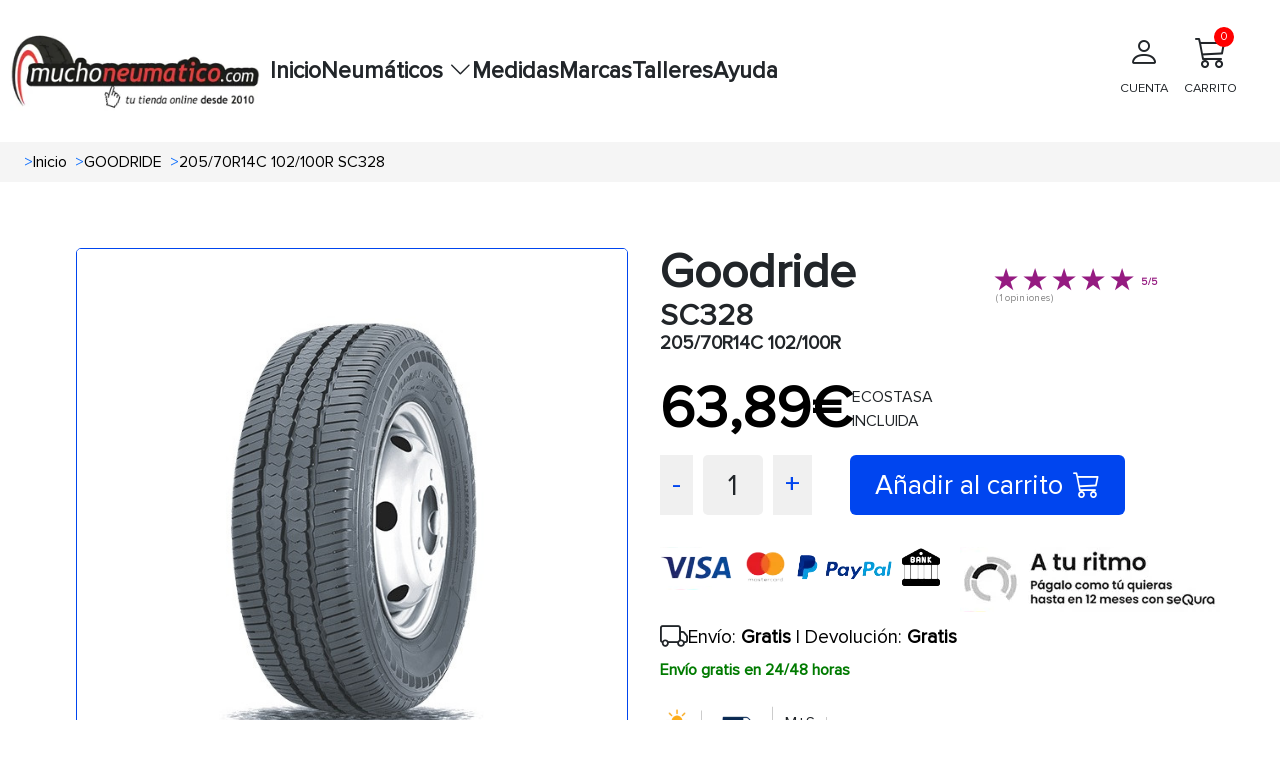

--- FILE ---
content_type: text/html; charset=UTF-8
request_url: https://www.muchoneumatico.com/neumaticos/10134-20570r14c-102100r-sc328.html
body_size: 13714
content:
<!doctype html>
<html lang="es">
    <head><script>(function(w,i,g){w[g]=w[g]||[];if(typeof w[g].push=='function')w[g].push(i)})
(window,'GTM-KK6MS8L','google_tags_first_party');</script><script>(function(w,d,s,l){w[l]=w[l]||[];(function(){w[l].push(arguments);})('set', 'developer_id.dY2E1Nz', true);
		var f=d.getElementsByTagName(s)[0],
		j=d.createElement(s);j.async=true;j.src='/jp3b/';
		f.parentNode.insertBefore(j,f);
		})(window,document,'script','dataLayer');</script>
                    <meta charset="utf-8">
                        <meta name="viewport" content="width=device-width, initial-scale=1.0, maximum-scale=5.0">
            <meta http-equiv="X-UA-Compatible" content="IE=edge">
            <title>
                                    Neumaticos GOODRIDE 205/70R14C 102/100R SC328
                            </title>
            <meta name="description" content= "Compra tus neumáticos GOODRIDE 205/70R14C 102/100R SC328 al precio más barato, tus ruedas GOODRIDE online a partir de 63.89€. ¡Envío en 24 horas y gratis" />
            <link rel="icon" type="image/vnd.microsoft.icon" href="/images/favicon.ico"/>
            <link rel="preload" as="style" onload="this.onload=null;this.rel='stylesheet'" href="https://cdn.jsdelivr.net/npm/bootstrap@5.3.3/dist/css/bootstrap.min.css" integrity="sha384-QWTKZyjpPEjISv5WaRU9OFeRpok6YctnYmDr5pNlyT2bRjXh0JMhjY6hW+ALEwIH" crossorigin="anonymous">
            <link rel="stylesheet" href="/css/base.min.css?20251215074534">
            <link rel="preload" href="/fonts/proximanova_regular.woff2" as="font" type="font/woff2" crossorigin>
            <link
            rel="preload" as="style" onload="this.onload=null;this.rel='stylesheet'" href="https://cdn.jsdelivr.net/npm/bootstrap-icons@1.10.5/font/bootstrap-icons.min.css">
                                        <link rel="dns-prefetch" href="//widget.trustpilot.com">
                        <script src="/js/traduction.js?20250930135504"></script>
            <link rel="dns-prefetch" href="//stackpath.bootstrapcdn.com">
            <link rel="preconnect" href="//www.googletagmanager.com">
            <link rel="preconnect " href="//www.googletagservices.com">
            <link rel="dns-prefetch" href="//live.sequracdn.com">
            <link rel="dns-prefetch" href="//cdn-cookieyes.com">
            <link rel="preconnect" href="https://cdn-cookieyes.com" crossorigin>
            <link rel="dns-prefetch" href="//directory.cookieyes.com">
            <link rel="preconnect" href="https://directory.cookieyes.com" crossorigin>
            <link rel="dns-prefetch" href="//log.cookieyes.com">
            <link rel="preconnect" href="https://log.cookieyes.com" crossorigin>
            <link rel="stylesheet" href="/css/select2.min.css?20250930135436">
            <link rel="stylesheet" href="/css/select2-bootstrap4.min.css?20250930135436">
                <link rel="stylesheet" href="/css/showProduct/showProducts.min.css?20251006104641">
                                                                                <link rel="alternate" hreflang="x-default" href="https://www.muchoneumatico.com/neumaticos/10134-20570r14c-102100r-sc328.html"/>
                            <link rel="alternate" hreflang="es-ES" href="https://www.muchoneumatico.com/neumaticos/10134-20570r14c-102100r-sc328.html">
                                                                <link rel="alternate" hreflang="pt-PT" href="https://muchpneu.pt/pneus/10134-20570r14c-102100r-sc328.html">
                                                                                    <link rel="alternate" hreflang="fr-FR" href="https://muchpneu.fr/pneus/10134-20570r14c-102100r-sc328.html">
                                        <link rel='canonical' href="https://www.muchoneumatico.com/neumaticos/10134-20570r14c-102100r-sc328.html">
                                
    
<script>

    window.dataLayer = window.dataLayer || [];
    dataLayer.push({
        event: "view_item",
        loginStatus: "logged out",
        userId: null,
        pageCategory: "product",
        ecommerce: {
            currency: "EUR",
            
                                    value: 63.89,
            items: [
                {
                    item_name: "205/70R14C 102/100R SC328",
                    item_id: "MCHES10134",
                    price: 63.89,
                                        item_brand: "GOODRIDE",
                    item_category: "Furgoneta",
                    medida: "205/70R14"
                }
            ]
        }
    });
    var google_tag_params = {
        ecomm_prodid: "MCHES10134",
        ecomm_pagetype: "product",
        ecomm_totalvalue: 63.89
    };
</script>
                            <script>
    (function (w, d, s, l, i) {
        w[l] = w[l] || [];
        w[l].push({'gtm.start': new Date().getTime(), event: 'gtm.js'});
        var f = d.getElementsByTagName(s)[0],
            j = d.createElement(s),
            dl = l != 'dataLayer' ? '&l=' + l : '';
        j.async = true;
        j.src = 'https://www.googletagmanager.com/gtm.js?id=' + i + dl;
        f.parentNode.insertBefore(j, f);
    })(window, document, 'script', 'dataLayer', 'GTM-KK6MS8L');
</script>
                                                                    <style>:root
            {
                                    --primary-color
                    : #EC1B23
                    ;
                                    --dark-primary-color
                    : #2E2D28
                    ;
                                    --light-primary-color
                    : #fc5c61
                    ;
                                    --box-shadow
                    : 0 0 0 0.2rem rgba(239, 61, 61, 0.5)
                    ;
                            }
        </style>
                <style>
        @font-face {
            font-family: "proximanova-regular";
            src: url("/fonts/proximanova_regular.woff2") format("woff2");
            font-style: normal;
            font-display: swap;
        }
        .driverreviews-widget__no-ratings {
            display: none;
        }
        body {
            font-family: 'proximanova-regular', sans-serif;
        }
    </style>
</head>
<body onload="ofuscarLinks()">
            <noscript>
            <iframe src="https://www.googletagmanager.com/ns.html?id=GTM-KK6MS8L" height="0" width="0" style="display:none;visibility:hidden"></iframe>
        </noscript>
                    
                    
    <input id="ics_current_lang" type="hidden" value=""/>
            <header>
    <div class="container_header position-relative">
        <div class="logo">
            <a href="/">
                                                                                                    <picture>
                                            <source srcset="/images/configure/muchoneumatico-logo-2024.webp" type="image/webp">
                                        <source srcset="/images/configure/muchoneumatico-logo-2024.png" type="image/png">
                    <img fetchpriority="high" src="/images/configure/muchoneumatico-logo-2024.webp?20250930135439" height="auto" width="250" alt="www.muchoneumatico.com" class="logo-img"/>
                </picture>
            </a>
        </div>
        <nav class="main-nav" id="main-nav">
            <div class="menu-container">
                                                <ul class="main-menu">
                                            <li class="menu-item ">
                                                            <a class="menu-link" data-ofuscar="0" href="https://www.muchoneumatico.com/" target="_self">Inicio</a>
                                                    </li>
                                            <li class="menu-item has-dropdown">
                                                            <button class="menu-link dropdown-toggle" aria-expanded="false">
                                    Neumáticos
                                    <i class="bi bi-chevron-down"></i>
                                </button>
                                <ul class="submenu">
                                                                                                                                <li>
                                <a class="dropdown-item font-weight-bold padding4" data-ofuscar="0" href="https://www.muchoneumatico.com/comprar-neumaticos/neumaticos-coche" style="font-size:16px" target="_self">Neumáticos de coche</a>
                            </li>
                                                    <li>
                                <a class="dropdown-item font-weight-bold padding4" data-ofuscar="0" href="https://www.muchoneumatico.com/comprar-neumaticos/neumaticos-4x4" style="font-size:16px" target="_self">Neumáticos 4x4</a>
                            </li>
                                                    <li>
                                <a class="dropdown-item font-weight-bold padding4" data-ofuscar="0" href="https://www.muchoneumatico.com/comprar-neumaticos/neumaticos-moto" style="font-size:16px" target="_self">Neumáticos moto</a>
                            </li>
                                                    <li>
                                <a class="dropdown-item font-weight-bold padding4" data-ofuscar="0" href="https://www.muchoneumatico.com/comprar-neumaticos/neumaticos-furgoneta" style="font-size:16px" target="_self">Neumáticos furgoneta</a>
                            </li>
                                                    <li>
                                <a class="dropdown-item font-weight-bold padding4" data-ofuscar="0" href="https://www.muchoneumatico.com/comprar-neumaticos/neumaticos-camion" style="font-size:16px" target="_self">Neumáticos camión</a>
                            </li>
                                                            
                                </ul>
                                                    </li>
                                            <li class="menu-item ">
                                                            <a class="menu-link" data-ofuscar="0" href="https://www.muchoneumatico.com/comprar-neumaticos/neumaticos-medidas" target="_self">Medidas</a>
                                                    </li>
                                            <li class="menu-item ">
                                                            <a class="menu-link" data-ofuscar="0" href="https://www.muchoneumatico.com/marcas" target="_self">Marcas</a>
                                                    </li>
                                            <li class="menu-item ">
                                                            <a class="menu-link" data-ofuscar="0" href="https://www.muchoneumatico.com/talleres-neumaticos" target="_self">Talleres</a>
                                                    </li>
                                            <li class="menu-item ">
                                                            <a class="menu-link" data-ofuscar="0" href="https://www.muchoneumatico.com/preguntas-frecuentes" target="_self">Ayuda</a>
                                                    </li>
                                    </ul>
            </div>

            <div class="professional-access d-none d-md-block">
                            </div>
            <div class="header_container-actions">
                
                <div class="header-actions">
                    <div class="user-action">
                                                    <a  data-ofuscar="1" href="/usuarios/panel" rel="nofollow" class="action-label d-flex flex-column align-items-center p-2">
                                <i class="bi bi-person fs-2"></i>
                                <p>CUENTA</p>
                            </a>
                                            </div>
                    <div class="cart-action d-flex align-items-center flex-column position-relative header_popup-cart">
                                                                        <a data-ofuscar="1" href="/cart" rel="nofollow" aria-label="Carrito" title="Carrito" class="action-label d-flex flex-column align-items-center p-2">
                            <i class="bi bi-cart3 fs-2"></i>
                            CARRITO
                            <span class="cart-count" id="totalCartBadge" data-default="0">0</span>
                        </a>
                                                <div class="showCart" style="display: none;">
                            <div class="cartList p-3" data-cantidad="0">
<input type="hidden" id="countryShortName" value="">
    <i class="bi bi-caret-up-fill position-absolute fs-4 d-block" style="color: #0045ef; top:-22px; right: 22px;"></i>
            <div class="row pt-3 pb-3 ml-2 mr-2 fontS">
            <div class="col-4">
                <img class="lazyload" style="width: 50%; height: auto;" src="/images/empty-cart.jpg?20250930135439" data-src="/images/empty-cart.jpg?20250930135439" alt="carrito" width="90" height="90"/>
            </div>
            <div class="col-8 fontSizeTextTalleres pt-4">No hay artículos en su carrito.</div>
        </div>
    </div>
                        </div>
                                            </div>

                </div>
            </div>
        </nav>
        <button id="menu-button" class="mobile-menu-toggle"  style="color: black;" aria-label="Toggle menu">&#9776;</button>
    </div>
</header>
            <div class="modal fade" id="errorModal" tabindex="-1" aria-labelledby="errorModalLabel" aria-hidden="true">
    <div class="modal-dialog modal-dialog-centered">
        <div class="modal-content">
            <div class="modal-header headerModal">
                <h5 class="modal-title" id="errorModalLabel"></h5>
                <button type="button" class="btn-close" data-bs-dismiss="modal" aria-label="Close"></button>
            </div>
            <div class="modal-body ">
                                                <p id="errorMessage"></p>
            </div>
            <div class="modal-footer">
                <button type="button" class="btn btn-secondary" data-bs-dismiss="modal">Cerrar</button>
            </div>
        </div>
    </div>
</div>
                        <section class="breadcrumbs">
                <div class="container_breadcrumbs">
                    <ol class="breadcrumb-style p-0 m-0" itemscope="" itemtype="https://schema.org/BreadcrumbList">
                                                                            <li itemprop="itemListElement" itemscope="" itemtype="https://schema.org/ListItem" class=" px-1 ">
                                <span class="text-primary ml-1 mr-1">></span>
                                <a class="ml-3"  href="/"  itemprop="item" style="text-decoration: none; color: #000; width: max-content;">
                                    <span itemprop="name">Inicio</span>
                                </a>
                                <meta itemprop="position" content="1"/>
                            </li>
                                                    <li itemprop="itemListElement" itemscope="" itemtype="https://schema.org/ListItem" class=" px-1 ">
                                <span class="text-primary ml-1 mr-1">></span>
                                <a class="ml-3"  href="/marcas/goodride"  itemprop="item" style="text-decoration: none; color: #000; width: max-content;">
                                    <span itemprop="name">GOODRIDE</span>
                                </a>
                                <meta itemprop="position" content="1"/>
                            </li>
                                                    <li itemprop="itemListElement" itemscope="" itemtype="https://schema.org/ListItem" class=" px-1 active">
                                <span class="text-primary ml-1 mr-1">></span>
                                <a class="ml-3"  href="#"  itemprop="item" style="text-decoration: none; color: #000; width: max-content;">
                                    <span itemprop="name">205/70R14C 102/100R SC328</span>
                                </a>
                                <meta itemprop="position" content="1"/>
                            </li>
                                            </ol>
                </div>
            </section>
                    <input type="hidden" name="activeAddresNew" value="" id="activeAddresNew">
    <div class="row pt-3 container_ficha_produto ">
                <div class="col-md-6 col-left-show componente_ordenador">
    <div class="product_show-left-section ">
                                                              <img src="/images/products/l/sc328.webp?20251002075804" alt="205/70R14C 102/100R SC328" id="main-image" width="800" class="show_product main-image" height="800">
    </div>
    <div id="carouselExample" class="carousel slide">
        <div class="carousel-inner" id="carouselInner" style="display: flex; overflow-x: auto;">
            <div class="carousel-item active">
                <div class="d-flex">
                                                                                                                                            <a class="zoomple" target="_self">
                                                        <picture>
                                                                    <source srcset='/images/products/l/sc328.webp?20251002075804' type="image/webp">
                                                                                                    <source srcset='/images/products/l/sc328.jpg?20251002075804' type="image/jpg">
                                                                <img itemprop="image" width="400" height="400" class="d-block carousel-image carousel-image " data-src="/images/products/l/sc328.jpg?20251002075804" alt="205/70R14C 102/100R SC328" onclick="changeImage(this.getAttribute('data-src'))" style="width: 130px; height: auto;"/>
                            </picture>
                        </a>
                                                                <img itemprop="image" class="d-block carousel-image-eti carousel-image " id="eti" style="margin-left: 15px;" src="/images/etiquetado/10134.webp?20251002064416" data-src="/images/etiquetado/10134.webp?20251002064416" alt="Etiqueta energética" width="120" height="145" onclick="changeImage(this.getAttribute('data-src'),120, 145)">
                                    </div>
            </div>
        </div>
        <button id="carouselPrev" class="carousel-control-prev" type="button" onclick="prevImage()" style="position: absolute; left: 0;">
            <span class="carousel-control-prev-icon" aria-hidden="true"></span>
            <span class="visually-hidden">Previous</span>
        </button>
        <button id="carouselNext" class="carousel-control-next" type="button" onclick="nextImage()" style="position: absolute; right: 0;">
            <span class="carousel-control-next-icon" aria-hidden="true"></span>
            <span class="visually-hidden">Next</span>
        </button>
    </div>
</div>
    <div class="col-md-6 col-right-show componente_ordenador">
        
                                                

	<div class="row">
    <div class="col-7">
        <h1 class="title_h5_div_show">Goodride <span class="title_h3_div_show m-0">SC328</span>
            <span class="p-show m-0">205/70R14C 102/100R</span></h1>
    </div>
    <div class="col-5 opiniones"><br>
        <div class="driverreviews-widget" data-ean="6938112607616" data-type="rating"  data-review-link ></div>

    </div>
</div>

                <div class="mt-3 p-0 text-right">
    <div class="info-antes">
                                </div>
    <div class="d-flex gap-2 align-items-center">
        <div>
            <div class=" mb-0 pt-0 pb-0 text-right">
                <span itemprop="offers" itemscope itemtype="http://schema.org/Offer">
                    <span itemprop="price" class="precio-nuevo-show " content="63.89">
                        63,89€
                    </span>
                    <span class="textHora"></span>
                    <meta itemprop="priceCurrency" content="EUR">
                    <link itemprop="availability" href="http://schema.org/InStock">
                </span>
            </div>
        </div>
                    <div class="">ECOSTASA
                <br>
                INCLUIDA
            </div>
            </div>
</div>
<div class="row mt-3 gap-3">
    <div class="col box-counter-cantidad">
        <div class="counter-cantidad d-flex">
            <span class="cantidad-control-page-show" style="cursor: pointer;" onclick="decrement(10134)" id="decrement">-</span>
            <span class="cantidad-box-grey-page-show" id="quantity10134">1</span>
            <span class="cantidad-control-page-show" style="cursor: pointer;" onclick="increment(10134)" id="increment">+</span>
        </div>
        <span class="text-primary" id="errorStock10134" style="display:none">no hay más stock</span>
    </div>
                        <div class="col d-flex justify-content-start ">
            <button  class="btn-carrito-page-ficha add addCart"
                              data-id="10134"
                              data-url="/cart"
                              data-name="205/70R14C 102/100R SC328"
                              data-price="63,89"
                              data-manufacture="GOODRIDE"
                              data-googleshopping="MCHES"
                              data-measure="205/70R14">
                Añadir al carrito
                <i class="bi bi-cart3" style="margin-left: 10px;"></i>
            </button>
            <input type="hidden" name="totalStock" id="totalStock10134" value="25">
        </div>
    </div>
<script>
    const checkbox = document.getElementById('checkboxProductNotification');
if (checkbox) {
    checkbox.addEventListener('click', function () {
        const notification = this.checked;
        const product = this.getAttribute('data-product');
        fetch('/neumaticos/addproductnotification', {
            method: 'POST',
            headers: {
                'Content-Type': 'application/x-www-form-urlencoded'
            },
            body: `notification=${encodeURIComponent(notification)}&product=${encodeURIComponent(product)}`
        })
        .then(response => {
            if (!response.ok) {
                throw new Error('Network response was not ok');
            }
            const html = notification
                ? translations.PRODUCT_NOTIFICATION
                : translations.PRODUCT_NOTIFICACION_CANCEL;
            const modalContent = document.getElementById('errorMessage');
            modalContent.innerHTML = html;
            const errorModal = new bootstrap.Modal(document.getElementById('errorModal'));
            errorModal.show();
        })
        .catch(error => {
            console.error('Error:', error);
            const modalContent = document.getElementById('errorMessage');
            modalContent.textContent = `Ocurrió un error al procesar la solicitud`;
            const errorModal = new bootstrap.Modal(document.getElementById('errorModal'));
            errorModal.show();
        });
    });
}
</script>
        <div class="product_show-installments mt-4 ">
                                        <div class="sequra-promotion-widget" data-amount="6389" data-product="pp3" data-size="L" data-branding="default" data-background-color="transparent"></div>
            <span class="sequra-educational-popup" data-amount="6389" data-product="pp3"></span>
                            <div class="contenedor-logos mt-2 d-lg-flex">
                <a href="/formas-de-pago" target="_self" aria-label="visa">
                    <span class="sprite_show bg-logos_pagos"></span>
                </a>
                <a href="/comprar-neumaticos-plazos" target="_self" aria-label="sequra">
                    <span class="sprite_show pagos_segura"></span>
                </a>
            </div>
            </div>
<script src="https://code.jquery.com/jquery-3.6.0.min.js"></script>
<script>
    var sequraConfigParams = {
        merchant: "muchoneumatico",
        assetKey: "wML6Mw8T0P",
        products: ["pp3"],
        scriptUri: "https://live.sequracdn.com/assets/sequra-checkout.min.js",
        decimalSeparator: ',',
        thousandSeparator: '.',
        rebranding: true
    };
    (function (i, s, o, g, r, a, m) {
        i['SequraConfiguration'] = g;
        i['SequraOnLoad'] = [];
        i[r] = {};
        i[r][a] = function (callback) {
            i['SequraOnLoad'].push(callback);
        };
        (a = s.createElement(o)),
        (m = s.getElementsByTagName(o)[0]);
        a.async = 1;
        a.src = g.scriptUri;
        m.parentNode.insertBefore(a, m);
    })(window, document, 'script', sequraConfigParams, 'Sequra', 'onLoad');
</script>
        <div class="row mt-1">
    <div class="col-12">
                    <span class=" text-right">
                <div class="d-flex gap-2 align-items-center">
                    <i class="bi bi-truck fs-3"></i>
                    <span class="text-send-free"> Envío: <b>Gratis</b> | Devolución: <b>Gratis</b></span>
                </div>
                <span class="text-receive-it">
                                            Envío gratis en 24/48 horas
                                    </span>
            </span>
            </div>
</div>
        <div class="show-page-icons-container d-flex align-items-center gap-5">
       <div class="justify-content-start align-items-center mt-2">        
    <div class="p2_div_show d-flex align-items-center">
        <span class="img_col_2">
                                                          <span class="sprite_show icon_100" title="Verano"></span>
                    </span>
        <span class="img_col_2 ">
                                                    <span class="sprite_show L0 " title="Furgoneta" style="margin-left: -12px; margin-right: -17px; transform: scale(.6);"></span>
        </span>
                                    <span class="img_col_2">
                <span style="margin-left: 10px; margin-right: 4px" title="M+S">
                    M+S</span>
            </span>
                                
        
        
        
                                                                                        
    </div>
        </div>
            <div class="col-5 d-flex align-items-center">
                    </div>
    </div>
                        <div class="col-12 mt-2">
    <div class="icons_clima_show p-1">
        <div class="d-flex align-items-center gap-1" style="font-size: 1.2em; ">
            <i class="bi bi-fuel-pump-fill" style="float:left;" title="Eficiencia consumo"></i>
            <span class="efD font-weight-bold"></span>
            <span style="float:left" class="mx-2">|</span>
            <i class="bi bi-cloud-rain-heavy-fill" style="float:left;" title="Eficiencia frenada"></i>
            <span class="efC font-weight-bold"></span>
            <span style="float:left;" class="mx-2">|</span>
            <i class="bi bi-volume-up-fill" title="Eficiencia sonoridad"></i>
            <span class="text-dB font-weight-bold">72dB</span>
        </div>
    </div>
</div>
                <p class="mt-4 fs-5">Promociones y regalos</p>
<hr>
<div class="row">
                <div class="show-page-div-3-button d-flex justify-content-start align-items-center">
                            </div>
</div>
    </div>

    </div>
    <section class="tabs_show ">
        <div id="showToCompare">
                                                            </div>
                    <div class="pageShowTabs_tabs-container">
    <button class="pageShowTabs_tab-link active  " id="opiniones" onclick="showTabContent(event, 'opinionesTab')">OPINIONES</button>
    <button class="pageShowTabs_tab-link" id="info" onclick="showTabContent(event, 'informacion')">
        INFORMACIÓN
    </button>
                                                                                                                                                                                                                                               <button class="pageShowTabs_tab-link" onclick="showTabContent(event, 'description')">
            DESCRIPCIÓN
        </button>
            <button class="pageShowTabs_tab-link" onclick="showTabContent(event, 'caracteristicas')">
            CARACTERÍSTICAS
        </button>
        <button class="pageShowTabs_tab-link" onclick="showTabContent(event, 'recomendado')">
        RECOMENDADO</button>
    <button class="pageShowTabs_tab-link" onclick="showTabContent(event, 'talleres')">TALLERES</button>
</div>
<div id="opinionesTab" class="pageShowTabs_tab-content" style="display: block;">
    <div class="driverreviews-widget" data-show-external-review-link data-ean="6938112607616"
     data-type="combined-review"></div>
<script>
    document.addEventListener('DOMContentLoaded', function () {
        setTimeout(function () {
            var noRatingsWidget = document.querySelector('.driverreviews-widget__no-ratings');
            const opiniones = document.querySelector('#opiniones');
            if (opiniones) {
                opiniones.style.display = "block";
                if (noRatingsWidget) {
                    var combinedReview = document.querySelector(".driverreviews-widget--combined-review");
                    const reviewCountElement = document.querySelector('.driverreviews-widget__review-count');
                    if (reviewCountElement) {
                        const reviewCount = reviewCountElement.textContent || reviewCountElement.innerText;
                        if (reviewCount == 0) {
                            combinedReview.style.display = "none";
                            document.querySelector('#opiniones').style.display = "none";
                            document.querySelector('#opinionesTab').style.display = "none";
                            const info = document.querySelector('#info');
                            if (info) {
                                info.classList.add('active');
                                document.querySelector('#informacion').style.display = "block";
                            }
                        }
                    }
                }
            }
        }, 1000);
    });
</script>
</div>
<div id="informacion" class="pageShowTabs_tab-content" style="display:none">
    <div class="pageShowTabsInformation-left-column">
        <p><p>Este modelo de&nbsp;<span style="font-size: 1rem; text-align: justify;"><a href="/marcas/goodride">neumáticos Goodride</a></span><span style="font-size: 1rem; text-align: justify;">&nbsp;cuenta con un diseño único y además con un perfil optimizado, que no solo asegura el confort en cualquier momento sino la buena tracción en las mejores condiciones climáticas o en las condiciones de clima más extremas.</span></p><p>Los&nbsp;<span style="font-weight: bolder;">neumáticos Goodride</span>&nbsp;son adecuados para cualquier tipo de coche y sobre todo para cualquier tipo de clima, ya que están pensando para aportar a la persona que conduce el mejor agarre en carretera. Gracias a la capacidad de carga de los neumáticos Goodride&nbsp; así como a su material se pueden llevar a cabo unos estándares de calidad&nbsp; muy altos.<span style="font-size: 1rem; text-align: justify;"><br></span></p></p>
            <p>
            <strong></strong>
            
        </p>
            <p>
            <strong></strong>
            
        </p>
            <p>
            <strong></strong>
            
        </p>
            <p>
            <strong></strong>
            
        </p>
            <p>
            <strong></strong>
            
        </p>
            <p>
            <strong></strong>
            
        </p>
            <p>
            <strong></strong>
            
        </p>
            <p>
            <strong></strong>
            
        </p>
            <p>
            <strong></strong>
            
        </p>
            <p>
            <strong></strong>
            
        </p>
            <p>
            <strong></strong>
            
        </p>
            <p>
            <strong></strong>
            
        </p>
            <p>
            <strong></strong>
            
        </p>
            <p>
            <strong></strong>
            
        </p>
            <p>
            <strong></strong>
            
        </p>
            <p>
            <strong>                                        
                                    </strong>
                                                    
                                    
        </p>
            <p>
            <strong>                                        
                                    </strong>
                                                    
                                    
        </p>
            <p>
            <strong>                                        
                                    </strong>
                                                    
                                    
        </p>
            <p>
            <strong>                                        
                                    </strong>
                                                    
                                    
        </p>
            <p>
            <strong>                                                        
                                                    </strong>
                                                                    
                                                    
        </p>
            <p>
            <strong>                                                        
                                                    </strong>
                                                                    
                                                    
        </p>
            <p>
            <strong>                                                        
                                                    </strong>
                                                                    
                                                    
        </p>
            <p>
            <strong>                                                                                                                
                                                    
                                                    </strong>
                                                                                                                            
                                                    
                                                    
        </p>
            <p>
            <strong>                                                        
                                                    </strong>
                                                                    
                                                    
        </p>
            <p>
            <strong>                                                        
                                                    </strong>
                                                                    
                                                    
        </p>
            <p>
            <strong>                                                        
                                                    </strong>
                                                                    
                                                    
        </p>
            <p>
            <strong>                                                    
                                                </strong>
                                                                
                                                
        </p>
            <p>
            <strong>                                                    
                                                </strong>
                                                                
                                                
        </p>
            <p>
            <strong>                                                    
                                                </strong>
                                                                
                                                
        </p>
    </div>
</div>
<div id="description" class="pageShowTabs_tab-content" style="display:none">
  <div class="pageShowTabsInformation-left-column">
                    <h2 >Características de <strong>GOODRIDE SC328 205/70R14 102 R</strong></h2>
<p>El <strong>Sc328</strong> de  <strong>Verano</strong> pertenece al segmento <strong>BUDGET</strong> del fabricante <strong>Goodride</strong>, cuenta con unas medidas de <strong>205/70R14 102 R</strong> ideales para su uso en furgonetas y pequeños vehículos industriales.</p>
<p>Los vehículos comerciales necesitan ruedas y cubiertas especiales. De hecho, los neumáticos para furgonetas (incluyendo camionetas y furgones) tienen medidas, dimensiones y características únicas, pensadas para que puedan aguantar mucho peso y recorrer un alto número de kilómetros manteniendo siempre buen agarre y velocidades que permitan reducir los tiempos de trabajo.</p>
<p>El neumático <strong>GOODRIDE SC328 205/70R14 102 R</strong> cuenta con una anchura de <strong>205</strong> milímetros, un perfil de <strong>70</strong> mm y un diámetro de <strong>14</strong> pulgadas.</p>
<p>Esta rueda tiene un índice de carga de  <strong>102</strong>, con este índice de carga es posible soportar un peso de  <strong>850</strong>  kilogramos.</p>
<p>La velocidad máxima a la que puede circular el <strong>GOODRIDE SC328 205/70R14 102 R</strong> es de  <strong>170</strong> kilómetros por hora, según nos indica el símbolo de velocidad <strong>R</strong>.</p>
<h3 >Eficiencia del neumático <strong>GOODRIDE SC328 205/70R14 102 R</strong></h3>
<p>El neumático <strong>GOODRIDE SC328 205/70R14 102 R</strong>  cuenta con una etiqueta de consumo de <strong>D</strong>, se trata de un consumo de combustible moderado</p>
<p>La sonoridad del  <strong>Sc328</strong> de <strong>Goodride</strong>  pese a no ser de los más silenciosos del mercado ofrece una sonoridad moderada con sus  <strong>72</strong> decibelios.</p>
<p>El <strong>Sc328</strong> cuenta con una etiqueta de agarre en mojado de clase <strong>C</strong>, esto nos indica un agarre moderado en condiciones de lluvia.</p>

<h3 >Climatología</h3>
    <p>Si necesitas un neumático que pueda soportar los meses más calurosos del año, el <strong>GOODRIDE SC328 205/70R14 102 R</strong>  es el neumático ideal para verano. Gracias al fantástico clima del que gozamos en el país, estos neumáticos de verano te servirán para todo el año y en la mayoría de las regiones de la península y Baleares.</p>

<h3 >Otras consideraciones</h3>
    <p>Gracias al  <strong>Sc328</strong> de la marca <strong>Goodride</strong> conseguirás un neumático de máxima calidad a un precio realmente económico. Sus prestaciones como neumático de <strong>Verano</strong> y sus características principales, lo convierten en un neumático muy recomendado para muchas furgonetas.</p>

<p>Si estás buscando la mejor manera para encontrar un neumático nuevo para tu furgoneta, de la que depende tu actividad comercial o profesional, ante todo necesitas saber qué tipo de medida es la más adecuada para tu vehículo. Una duda muy fácil de solucionar, puesto que será suficiente verificar el tamaño de las ruedas de las furgonetas en la libreta de inspección técnica.</p>
<p>Compra tus neumáticos de furgoneta de la marca  <strong>Goodride</strong> al precio más bajo del mercado.</p>
                </div>
</div>
<div id="caracteristicas" class="pageShowTabs_tab-content" style="display:none">
    <div class="pageShow_tabs-container">
    <div class="pageShow_tabs">
                                                                                                                                                                                        <button class="pageShow_tab-link active" onclick="openTab(event, 'M+S')">M+S</button>
                                                                                                                                                                                                            </div>
                                                                                                                <div
                class="pageShow_tab-content" id="M+S" style="">
                                <h2 class="title_tabs">M+S</h2>
                                <p class="mt-3"><h2>¿Qué significa que un neumático sea M+S?</h2>

<p>Los neumáticos con la etiqueta <strong>M+S</strong> (Mud + Snow, que significa barro + nieve) están diseñados específicamente para ofrecer un mejor rendimiento en <strong>condiciones difíciles</strong>, como carreteras resbaladizas por barro o cubiertas de nieve. Son el aliado perfecto para quienes conducen en climas cambiantes o terrenos complicados.</p>

<p>Gracias a su diseño de banda de rodadura especial, con surcos más profundos y un patrón optimizado, los neumáticos M+S mejoran la tracción y el agarre en superficies donde otros neumáticos podrían fallar. Aunque no son neumáticos totalmente de invierno, sí brindan un extra de seguridad en climas fríos y situaciones específicas.</p>

<strong>Ventajas en pocas palabras:</strong>
<ul>
  <li><strong>Mayor tracción:</strong> Rendimiento mejorado en superficies de barro o nieve ligera.</li>
  <li><strong>Adaptabilidad:</strong> Perfectos para climas variables o rutas con terrenos difíciles.</li>
  <li><strong>Seguridad adicional:</strong> Más estabilidad en condiciones resbaladizas.</li>
</ul>

                </p>
            </div>
                                                                                                                                    </div>
</div>
<div id="recomendado" class="pageShowTabs_tab-content" style="display:none">
    <h2>COMPRA PRODUCTOS SIMILARES AL 205/70R14C 102/100R SC328</h2>
    <p>No hay productos relacionados.</p>
</div>
<div id="talleres" class="pageShowTabs_tab-content" style="display:none">
    <div class="my-4">
        <h2>
            Encuentra un taller cerca de ti para montar tus neumáticos.
        </h2>
    </div>
    <div class="col-12 d-lg-flex gap-2 flex-wrap justify-content-between">
    <div class="col-12 col-lg-2 mb-3">
        <select name="countryTaller" id="countryTaller" class="form-control workshops_dropdown_country fs-6" disabled aria-label="country">
                            <option value="España"  selected >España</option>
                    </select>
        <input type="hidden" name="countryTaller" value="1" />
    </div>
    <div class="col-12 col-lg-3  mb-3">
        <select name="state" id="stateTaller" class="form-control workshops_dropdown fs-6" aria-label="state">
            <option class=" workshops_dropdown_option" value="">Provincia</option>
                            <option value="Álava" >Álava</option>
                            <option value="Albacete" >Albacete</option>
                            <option value="Alicante" >Alicante</option>
                            <option value="Almería" >Almería</option>
                            <option value="Asturias" >Asturias</option>
                            <option value="Ávila" >Ávila</option>
                            <option value="Badajoz" >Badajoz</option>
                            <option value="Barcelona" >Barcelona</option>
                            <option value="Burgos" >Burgos</option>
                            <option value="Cáceres" >Cáceres</option>
                            <option value="Cádiz" >Cádiz</option>
                            <option value="Cantabria" >Cantabria</option>
                            <option value="Castellón" >Castellón</option>
                            <option value="Ciudad Real" >Ciudad Real</option>
                            <option value="Córdoba" >Córdoba</option>
                            <option value="Cuenca" >Cuenca</option>
                            <option value="Gerona" >Gerona</option>
                            <option value="Granada" >Granada</option>
                            <option value="Guadalajara" >Guadalajara</option>
                            <option value="Guipúzcoa" >Guipúzcoa</option>
                            <option value="Huelva" >Huelva</option>
                            <option value="Huesca" >Huesca</option>
                            <option value="Islas Baleares" >Islas Baleares</option>
                            <option value="Jaén" >Jaén</option>
                            <option value="La Coruña" >La Coruña</option>
                            <option value="La Rioja" >La Rioja</option>
                            <option value="León" >León</option>
                            <option value="Lérida" >Lérida</option>
                            <option value="Lugo" >Lugo</option>
                            <option value="Madrid" >Madrid</option>
                            <option value="Málaga" >Málaga</option>
                            <option value="Murcia" >Murcia</option>
                            <option value="Navarra" >Navarra</option>
                            <option value="Ourense" >Ourense</option>
                            <option value="Palencia" >Palencia</option>
                            <option value="Pontevedra" >Pontevedra</option>
                            <option value="Salamanca" >Salamanca</option>
                            <option value="Segovia" >Segovia</option>
                            <option value="Sevilla" >Sevilla</option>
                            <option value="Soria" >Soria</option>
                            <option value="Tarragona" >Tarragona</option>
                            <option value="Teruel" >Teruel</option>
                            <option value="Toledo" >Toledo</option>
                            <option value="Valencia" >Valencia</option>
                            <option value="Valladolid" >Valladolid</option>
                            <option value="Vizcaya" >Vizcaya</option>
                            <option value="Zamora" >Zamora</option>
                            <option value="Zaragoza" >Zaragoza</option>
                    </select>
    </div>
    <div class="col-12 col-lg-3  mb-3">

        <select name="town" id="townTaller" class="form-control workshops_dropdown fs-6" aria-label="town">
            <option value="">Población</option>
                    </select>
    </div>
    <div class="col-12 col-lg-3  mb-3">
        <input class="form-control workshops_dropdown_input fs-6" type="text" id="cpTaller" name="cpTaller" pattern="([A-Za-z]{2})?[0-9]{3,5}([- ]?[0-9]{3,4})?" placeholder="Código postal">
    </div>
    <input type="hidden" value="0" id="taller" name="taller">
</div>
<div class="button-container mt-3">
    <div id="btnMoreProducts">
        <button type="button" disabled="disabled" class="btn text-white workshops_search-button" id="showTaller" style="background-color: #0045EF;">
            Buscar talleres
        </button>
            </div>
    <div class="progress m-auto d-none">
        <div class="progress-bar progress-bar-striped progress-bar-animated bg-primary p-3" role="progressbar" aria-valuenow="100" aria-valuemin="0" aria-valuemax="100" style="width: 100%">
            Cargando resultados
        </div>
    </div>
</div>
<div class="row">
    <div class="col-12 px-1 mb-4" id="div2"></div>
</div>
    <script src="/js/resultTaller.js?20250930135504" defer></script>
    <div id="textState"></div>
    <div id="listTaller"></div>
        <div class="row mt-4">
        <div class="col-12 px-1 mb-4" id="div2"></div>
    </div>
            <script src="/js/searchTaller.js?20250930135504" defer></script>
        <script src="/js/selectAddresses.js?20251112155428" defer></script>
                <link rel="stylesheet" href="/css/workshopSearchResultsProv.css?20251020080107">
    </div>
            </section>
            <script src="/js/ficha_producto.min.js?20250930135504" defer></script>

    <script type="application/ld+json">
            
    {
   "@context": "https://schema.org",
   "@graph": [
     {
       "@type": "Organization",
       "@id": "https://www.muchoneumatico.com/#organization",
       "name": "MuchoNeumatico",
       "url": "https://www.muchoneumatico.com/",
       "logo": {
         "@type": "ImageObject",
         "url": "https://www.muchoneumatico.com/images/configure/muchoneumatico-logo-2024.webp"
       },
                "sameAs": ["https://www.facebook.com/muchoneumatico","https://x.com/muchoneumatico","https://www.instagram.com/muchoneumatico/","https://es.linkedin.com/company/muchoneumatico","https://www.youtube.com/c/Muchoneumaticocom" ]
        },
     {
       "@type": "Product",
       "@id": "https://www.muchoneumatico.com/neumaticos/10134-20570r14c-102100r-sc328.html#product",
       "name": "205/70R14C 102/100R SC328",
       "url": "https://www.muchoneumatico.com/neumaticos/10134-20570r14c-102100r-sc328.html",
       "image": "https://www.muchoneumatico.com/images/products/l/sc328.jpg",
       "description": "Compra tus neumáticos GOODRIDE 205/70R14C 102/100R SC328 al precio más barato, tus ruedas GOODRIDE online a partir de [*price*]€. ¡Envío en 24 horas y gratis",
       "brand": {
         "@type": "Brand",
         "name": "GOODRIDE"
       },
       "model": "Sc328",
       "sku": "MCHES10134",
       "gtin13": "6938112607616",
       "offers": {
         "@type": "Offer",
         "priceCurrency": "EUR",
         "price":63.89,
         "availability": "https://schema.org/InStock",
         "url": "https://www.muchoneumatico.com/neumaticos/10134-20570r14c-102100r-sc328.html",
         "seller": { "@id": "https://www.muchoneumatico.com/#organization" },
         "shippingDetails": [{
                            "@type": "OfferShippingDetails",
                            "shippingDestination": {
                                "@type": "DefinedRegion",
                                "addressCountry": "ES"
                            },
                            "shippingRate": {
                                "@type": "MonetaryAmount",
                                "value": "0.00",
                                "currency": "EUR"
                            }
                        }],
         "hasMerchantReturnPolicy": {
           "@type": "MerchantReturnPolicy",
           "merchantReturnDays": 60,
           "returnFees": "https://schema.org/FreeReturn"
         }
       }
     }
   ]
 }
</script>
            <script src="/js/productList/compare.js?20250930135504"></script>
                <footer>
    <div class="home_container_footer pt-4 ">
        <div class="container_footer">
            <div class="footer-top">
                <div class="d-flex flex-wrap gap-3 pl-4 pr-4 d-lg-flex ">
                                            <div id="logo-paypal" class="col">
                            <span style=" transform: scale(0.9);">
                                <span class="sprite_show logo_paypal"></span>
                            </span>
                        </div>
                                        <div id="logo-bbva" class="col">
                        <span style=" transform: scale(0.6);">
                            <span class="sprite_show logo_BBVA"></span>
                        </span>
                    </div>
                                        <div id="logo-confianza" class="col">
                        <span style=" transform: scale(0.6);">
                            <span class="sprite_show logo_confianza_online"></span>
                        </span>
                    </div>
                                        <div id="logo-cooper" class="col d-flex justify-content-end">
                        <a href="/certificado-cooper-tires" data-ofuscar="1" target="_self" aria-label="logo-cooper" title="logo-cooper">
                            <span style=" transform: scale(0.6);">
                                <span class="sprite_show logo_cooper_tires"></span>
                            </span>
                        </a>
                    </div>
                    <div id="logo-continental" class="col d-flex">
                        <a href="/continental-approved-webshop" data-ofuscar="1" aria-label="logo-continental" title="logo-continental">
                            <span style=" transform: scale(0.6);">
                                <span class="sprite_show logo_aproved_continental"></span>
                            </span>
                        </a>
                    </div>
                                            <div id="logo-sequra" class="col">
                            <span style=" transform: scale(0.6);">
                                <span class="sprite_show logo_sequra_color"></span>
                            </span>
                        </div>
                                    </div>
            </div>
        </div>
    </div>
        <div class="home_container_footer2 pt-4 pb-5">
        <div class="container_footer2">
            <div class="footer-bottom">
                                                    <div class="footer-column footer-column-1">
                        <div class="footer-content">
                            <p class="footer_h3">Marcas Destacadas</p>
                            <ul class="footer-ul-text">
                                                                            <li>
                    <a href="https://www.muchoneumatico.com/marcas/continental" data-ofuscar="0" target="_self" class="footer-links">Continental
                    </a>
                </li>
                            <li>
                    <a href="https://www.muchoneumatico.com/marcas/michelin" data-ofuscar="0" target="_self" class="footer-links">Michelin
                    </a>
                </li>
                            <li>
                    <a href="https://www.muchoneumatico.com/marcas/bridgestone" data-ofuscar="0" target="_self" class="footer-links">Bridgestone
                    </a>
                </li>
                            <li>
                    <a href="https://www.muchoneumatico.com/marcas/pirelli" data-ofuscar="0" target="_self" class="footer-links">Pirelli
                    </a>
                </li>
                            <li>
                    <a href="https://www.muchoneumatico.com/marcas/hankook" data-ofuscar="0" target="_self" class="footer-links">Hankook
                    </a>
                </li>
                            <li>
                    <a href="https://www.muchoneumatico.com/marcas/dunlop" data-ofuscar="0" target="_self" class="footer-links">Dunlop
                    </a>
                </li>
                            <li>
                    <a href="https://www.muchoneumatico.com/marcas/cooper" data-ofuscar="0" target="_self" class="footer-links">Cooper
                    </a>
                </li>
                            <li>
                    <a href="/marcas/kumho" data-ofuscar="0" target="_self" class="footer-links">Kumho
                    </a>
                </li>
                        
                            </ul>
                        </div>
                    </div>
                                    <div class="footer-column footer-column-2">
                        <div class="footer-content">
                            <p class="footer_h3">¿Qué necesitas?</p>
                            <ul class="footer-ul-text">
                                                                            <li>
                    <a href="https://www.muchoneumatico.com/comprar-neumaticos/neumaticos-invierno" data-ofuscar="0" target="_self" class="footer-links">Neumáticos de invierno 
                    </a>
                </li>
                            <li>
                    <a href="https://www.muchoneumatico.com/comprar-neumaticos/runflat-antipinchazos" data-ofuscar="0" target="_self" class="footer-links">Neumáticos runflat 
                    </a>
                </li>
                            <li>
                    <a href="/comprar-neumaticos/neumaticos-verano" data-ofuscar="0" target="_self" class="footer-links">Neumáticos de verano
                    </a>
                </li>
                            <li>
                    <a href="https://www.muchoneumatico.com/neumaticos/comparar" data-ofuscar="0" target="_self" class="footer-links">Comparador de neumáticos
                    </a>
                </li>
                            <li>
                    <a href="/comprar-neumaticos/ofertas" data-ofuscar="0" target="_self" class="footer-links">Ofertas de neumáticos
                    </a>
                </li>
                            <li>
                    <a href="https://www.muchoneumatico.com/equivalencia-neumaticos" data-ofuscar="0" target="_self" class="footer-links">Equivalencias de neumáticos
                    </a>
                </li>
                            <li>
                    <a href="https://www.muchoneumatico.com/guias" data-ofuscar="0" target="_self" class="footer-links">Guías
                    </a>
                </li>
                            <li>
                    <a href="https://www.muchoneumatico.com/blog/" data-ofuscar="0" target="_blank" class="footer-links">Blog
                    </a>
                </li>
                        
                            </ul>
                        </div>
                    </div>
                                    <div class="footer-column footer-column-3">
                        <div class="footer-content">
                            <p class="footer_h3">Busca tu medida </p>
                            <ul class="footer-ul-text">
                                                                            <li>
                    <a href="https://www.muchoneumatico.com/comprar-neumaticos/neumaticos-205-55-r16" data-ofuscar="0" target="_self" class="footer-links">205/55/r16 
                    </a>
                </li>
                            <li>
                    <a href="https://www.muchoneumatico.com/comprar-neumaticos/neumaticos-205-60-r16" data-ofuscar="0" target="_self" class="footer-links">205/60 r16 
                    </a>
                </li>
                            <li>
                    <a href="https://www.muchoneumatico.com/comprar-neumaticos/neumaticos-225-40-r18" data-ofuscar="0" target="_self" class="footer-links">225/40 r18 
                    </a>
                </li>
                            <li>
                    <a href="https://www.muchoneumatico.com/comprar-neumaticos/neumaticos-215-55-r16" data-ofuscar="0" target="_self" class="footer-links">215/55 r16 
                    </a>
                </li>
                            <li>
                    <a href="https://www.muchoneumatico.com/comprar-neumaticos/neumaticos-245-40-r18" data-ofuscar="0" target="_self" class="footer-links">245/40 r18
                    </a>
                </li>
                            <li>
                    <a href="/comprar-neumaticos/neumaticos-225-45-17" data-ofuscar="0" target="_self" class="footer-links">225/45 r17 
                    </a>
                </li>
                            <li>
                    <a href="https://www.muchoneumatico.com/comprar-neumaticos/neumaticos-medidas" data-ofuscar="0" target="_self" class="footer-links">Todas las medidas 
                    </a>
                </li>
                        
                            </ul>
                        </div>
                    </div>
                                    <div class="footer-column footer-column-4">
                        <div class="footer-content">
                            <p class="footer_h3">Modelos más buscados </p>
                            <ul class="footer-ul-text">
                                                                            <li>
                    <a href="https://www.muchoneumatico.com/comprar-neumaticos/michelin-crossclimate" data-ofuscar="0" target="_self" class="footer-links">Michelin Crossclimate 
                    </a>
                </li>
                            <li>
                    <a href="https://www.muchoneumatico.com/comprar-neumaticos/continental-sportcontact-6" data-ofuscar="0" target="_self" class="footer-links">Continental SportContact 6 
                    </a>
                </li>
                            <li>
                    <a href="https://www.muchoneumatico.com/comprar-neumaticos/michelin-primacy-4" data-ofuscar="0" target="_self" class="footer-links">Michelin Primacy 4
                    </a>
                </li>
                            <li>
                    <a href="https://www.muchoneumatico.com/comprar-neumaticos/michelin-pilot-sport" data-ofuscar="0" target="_self" class="footer-links"> Michelin Pilot Sport 
                    </a>
                </li>
                            <li>
                    <a href="https://www.muchoneumatico.com/comprar-neumaticos/bridgestone-potenza" data-ofuscar="0" target="_self" class="footer-links"> Bridgestone Potenza 
                    </a>
                </li>
                            <li>
                    <a href="https://www.muchoneumatico.com/comprar-neumaticos/hankook-ventus" data-ofuscar="0" target="_self" class="footer-links"> Hankook Ventus 
                    </a>
                </li>
                            <li>
                    <a href="https://www.muchoneumatico.com/comprar-neumaticos/pirelli-cinturato-p7" data-ofuscar="0" target="_self" class="footer-links"> Pirelli Cinturato P7 
                    </a>
                </li>
                        
                            </ul>
                        </div>
                    </div>
                                    <div class="footer-column footer-column-5">
                        <div class="footer-content">
                            <p class="footer_h3">Ayuda </p>
                            <ul class="footer-ul-text">
                                                                            <li>
                    <a href="https://www.muchoneumatico.com/contactanos" data-ofuscar="0" target="_self" class="footer-links">Contacto
                    </a>
                </li>
                            <li>
                    <a href="https://www.muchoneumatico.com/garantia-y-devoluciones" data-ofuscar="0" target="_self" class="footer-links">Garantías y devoluciones 
                    </a>
                </li>
                            <li>
                    <a href="https://www.muchoneumatico.com/mapa-del-sitio" data-ofuscar="0" target="_self" class="footer-links"> Mapa web 
                    </a>
                </li>
                            <li>
                    <a href="tel:963052181" data-ofuscar="1" target="_self" class="footer-links"><i class="bi bi-telephone"></i> 963 05 21 81
                    </a>
                </li>
                            <li>
                    <a href="https://www.muchoneumatico.com/contactanos" data-ofuscar="1" target="none" class="footer-links"><i class="bi bi-alarm"></i> Lunes a Viernes
                    </a>
                </li>
                            <li>
                    <a href="https://www.muchoneumatico.com/contactanos" data-ofuscar="1" target="none" class="footer-links">10:00 a 17:00
                    </a>
                </li>
                            <li>
                    <a href="https://www.muchoneumatico.com/contactanos" data-ofuscar="1" target="none" class="footer-links"><i class="bi bi-envelope"></i> <span class="__cf_email__" data-cfemail="40292e262f002d3523282f2e25352d213429232f6e232f2d">[email&#160;protected]</span>
                    </a>
                </li>
                            <li>
                    <a href="https://www.muchoneumatico.com/condiciones-generales-de-venta" data-ofuscar="0" target="_self" class="footer-links">Condiciones de venta 
                    </a>
                </li>
                        
                            </ul>
                        </div>
                    </div>
                            </div>
            <div class="d-block d-md-none footer-bottom3 pb-4 pt-4 mb-4">
                <div class="row justify-content-center">
                    <div class="col-sm-auto text-center">
                                                                                                                                                    <picture>
                                                            <source srcset="/images/configure/muchoneumatico-logo-2024.webp" type="image/webp">
                                                        <source srcset="/images/configure/muchoneumatico-logo-2024.png" type="image/png">
                            <img fetchpriority="high" src="/images/configure/muchoneumatico-logo-2024.webp?20250930135439" height="auto" width="250" alt="www.muchoneumatico.com" class="logo-img"/>
                        </picture>
                    </div>
                </div>
                <div class="row p-0 mt-5">
                    <div class="col-12 pl-3 pr-3">
                        <div class="footer-icons-and-flags d-flex justify-content-between">
                            <div class="footer-icons">
                                <a href="https://www.facebook.com/muchoneumatico" aria-label="Facebook">
                                    <span class="sprite_show icon_facebook" style=" transform: scale(0.5);display: block;"></span>
                                </a>
                                                                    <a href="https://x.com/muchoneumatico" aria-label="Twitter">
                                        <span class="sprite_show icon_x" style=" transform: scale(0.5);display: block;"></span>
                                    </a>
                                                            </div>
                            <div class="footer-flags d-flex align-items-center gap-1">
                                <a href="https://www.muchoneumatico.com" aria-label="Español">
                                    <span class="sprite_show flag_es" style=" transform: scale(1);display: block;"></span>
                                </a>
                                <a href="https://muchpneu.fr" aria-label="Français">
                                    <span class="sprite_show flag_fr" style=" transform: scale(1);display: block;"></span>
                                </a>
                                <a href="https://muchpneu.pt" aria-label="Português">
                                    <span class="sprite_show flag_pt" style=" transform: scale(1);display: block;"></span>
                                </a>
                            </div>
                        </div>
                    </div>
                </div>
                <div class="row p-0">
                    <div class="col-12 footer-bottom3 pl-3 pr-3 m-0">
                        <a href="/condiciones-generales-de-venta" class="footer-text-legal-movil" aria-label="Condiciones de venta">
                            Condiciones de Venta
                        </a> 
                        <a href="/aviso-legal" class="footer-text-legal-movil" aria-label="Aviso legal">
                            Aviso Legal
                        </a>
                        <a href="/politica-de-privacidad" class="footer-text-privacidad-movil" aria-label="Aviso legal">
                            Política de Privacidad
                        </a>
                        <div class="footer-bottom-text-mobile">
                            &copy;
                            <span class="footer-text-2024 ml-2" id="currentYearMovil"></span>
                            <a href="/politica-de-cookies" class="footer-text-cookies">Política de Cookies</a>
                        </div>
                        <div class="text-center mt-2">
                            MUCHO NEUMATICO SL Calle del Censal, Nº 12, Alginet 46230, Valencia.
                        </div>
                    </div>
                </div>
            </div>
            <div class="footer-bottom2">
                <div class="text-left logo-footer d-none d-md-block">
                    <a href="/" aria-label="Logo">
                                                <picture>
                            <source srcset="/images/configure/muchoneumatico-logo-2024.webp" type="image/webp">
                            <source srcset="/images/configure/muchoneumatico-logo-2024.png" type="image/png">
                            <img class="img-fluid w-100 ratio" src="/images/configure/muchoneumatico-logo-2024.png" height="auto" width="" loading="lazy" alt="www.muchoneumatico.com"/>
                        </picture>
                    </a>
                </div>
                <div class="footer-flags d-none d-md-flex align-items-center justify-content-end gap-1">
                    <a href="https://www.muchoneumatico.com" aria-label="Español">
                        <span class="sprite_show flag_es" style=" transform: scale(1);display: block;"></span>
                    </a>
                    <a href="https://muchpneu.fr" aria-label="Français">
                        <span class="sprite_show flag_fr" style=" transform: scale(1);display: block;"></span>
                    </a>
                    <a href="https://muchpneu.pt" aria-label="Português">
                        <span class="sprite_show flag_pt" style=" transform: scale(1);display: block;"></a>
                        <a href="https://www.facebook.com/muchoneumatico" aria-label="Facebook">
                            <span class="sprite_show icon_facebook_desktop" style=" transform: scale(0.5);display: block;"></span>
                        </a>
                                                    <a href="https://x.com/muchoneumatico" aria-label="Twitter">
                                <span class="sprite_show icon_x_desktop" style=" transform: scale(0.5);display: block;"></span>
                            </a>
                                            </div>
                </div>
            </div>
        </div>
        <div class="footer-bottom3 d-none d-md-block">
            <div class="d-flex justify-content-center align-items-center">
                <a href="/condiciones-generales-de-venta" class="footer-text-conditions border-end border-secondary">
                    Condiciones de Venta
                </a> 
                <a href="/aviso-legal" class="footer-text-legal border-end border-secondary">
                    Aviso Legal
                </a>
                <a href="/politica-de-privacidad" class="footer-text-privacy border-end border-secondary">
                    Política de Privacidad
                </a>
                <a href="/politica-de-cookies" class="footer-text-cookies">
                    Política de Cookies
                </a> 
            </div>
            <div class="py-3 d-flex flex-column">
                <div class="d-flex gap-2 justify-content-center">
                                        <div>
                        &copy;
                        <span id="currentYear"></span>
                    </div>
                    <div>
                        MUCHO NEUMATICO SL Calle del Censal, Nº 12, Alginet 46230, Valencia.
                    </div>
                </div>
            </div>
        </div>
    </div>
    </footer>
                <script data-cfasync="false" src="/cdn-cgi/scripts/5c5dd728/cloudflare-static/email-decode.min.js"></script><script src="/js/base.min.js?20260115083843"></script>
    <script src="/js/tooltip.min.js?20250930135504" defer></script>
    <script defer src="/js/cart.min.js?20260107083145"></script>
    <script src="https://cdn.jsdelivr.net/npm/@popperjs/core@2.11.8/dist/umd/popper.min.js" integrity="sha384-I7E8VVD/ismYTF4hNIPjVp/Zjvgyol6VFvRkX/vR+Vc4jQkC+hVqc2pM8ODewa9r" crossorigin="anonymous"></script>
    <script src="https://cdn.jsdelivr.net/npm/bootstrap@5.3.3/dist/js/bootstrap.min.js" integrity="sha384-0pUGZvbkm6XF6gxjEnlmuGrJXVbNuzT9qBBavbLwCsOGabYfZo0T0to5eqruptLy" crossorigin="anonymous"></script>
            <script type="text/javascript" src="//widget.trustpilot.com/bootstrap/v5/tp.widget.bootstrap.min.js" async></script>
                <script async defer src="https://widget.driverreviews.com/script.min.js" id="dr-script" data-pubkey="15050ef28d80b6932379edf1ee401f6050e8ef81" data-lang="es-ES" data-skip-initial-call></script>
        <script>
            document.addEventListener('DOMContentLoaded', function () {
                var noRatingsWidget = document.querySelector('.driverreviews-widget__no-ratings');
                if (noRatingsWidget) {
                    noRatingsWidget.style.display = 'none';
                }
            });
            function ready(fn) {
                if (document.readyState !== 'loading') {
                    fn();
                } else {
                    document.addEventListener('DOMContentLoaded', fn);
                }
            }
            function initializeDriverreviewWidget() {
                if (typeof driverreviews != 'undefined' && !driverreviews.isInitialized) {
                    driverreviews.refreshWidgets();
                    driverreviews.isInitialized = true;
                } else if (typeof driverreviews == 'undefined') {
                    window.setTimeout(initializeDriverreviewWidget, 50);
                }
            }
            ready(initializeDriverreviewWidget);
        </script>
                    </body></html>


--- FILE ---
content_type: application/javascript
request_url: https://www.muchoneumatico.com/js/productList/compare.js?20250930135504
body_size: 1456
content:
document.querySelectorAll(".to_compare").forEach(function (element) {
    element.addEventListener("change", function (e) {
        e.preventDefault();
        var id = element.dataset.id;
        var url = element.dataset.url;
        var typeProduct = element.dataset.typeproduct;
        var checked = element.checked;
        if (checked) {
            fetch(`/${typeProduct}/comparar/${id}`, {
                method: "POST",
                headers: {
                    "Content-Type": "application/json",
                },
            })
                .then((response) => response.json())
                .then((data) => {
                    //console.log(data);
                    if (data.cantProd <= 4) {
                        updateCompareButton(data.cantProd, url);
                    } else {
                        showCompareError(element, id, url);
                    }
                })
                .catch(handleFetchError);
        } else {
            fetch(`/${typeProduct}/nocomparar/${id}`, {
                method: "POST",
                headers: {
                    "Content-Type": "application/json",
                },
            })
                .then((response) => response.json())
                .then((data) => {
                    // Solo actualizamos el contador, no eliminamos el botón
                    const selectedCount = document.querySelectorAll('.to_compare:checked').length;
                    if (selectedCount > 0) {
                        updateCompareButton(selectedCount, url);
                    } else {
                        // Solo si no hay ninguno seleccionado, eliminamos el botón
                        hideCompareButton();
                    }
                    if (data.cantProd > 4) {
                        document.getElementById(`ch-${id}`).checked = false;
                    }
                });
        }
    });
});
// Funciones auxiliares
function updateCompareButton(count, url) {
    let buttonContainer = document.querySelector(".timeline2");
    let button = document.getElementById("compareButton");
    if (!buttonContainer) {
        const html = `
        <div class="timeline2">
            <button type="button" class="btn btn-dark compare-pulse compare-pulse-show-product" id="compareButton" data-url="${url}">
                ${translations.TITLE_COMPARE} [${count}/4]
            </button>
        </div>`;
        document.getElementById("showToCompare").innerHTML = html;
        // Animación de entrada
        setTimeout(() => {
            const newButton = document.getElementById("compareButton");
            if (newButton) {
                newButton.classList.add('active');
                setTimeout(() => {
                    newButton.classList.add('pulse');
                    setTimeout(() => newButton.classList.remove('pulse'), 3000);
                    newButton.classList.add('bounce');
                    setTimeout(() => newButton.classList.remove('bounce'), 1000);
                }, 50);
                newButton.addEventListener("click", function() {
                    window.location.href = this.dataset.url;
                });
            }
        }, 10);
    } else {
        // Solo actualizar el texto y URL si el botón ya existe
        if (button) {
            button.textContent = `${translations.TITLE_COMPARE} [${count}/4]`;
            button.dataset.url = url;
        }
    }
}
function hideCompareButton() {
    const timeline = document.querySelector(".timeline2");
    if (timeline) {
        timeline.style.opacity = "0";
        setTimeout(() => {
            timeline.remove();
        }, 500);
    }
}
function showCompareError(element, id, url) {
    let errorContainer = document.querySelector('.msj_error_comapare');
    let alertDiv = document.getElementById('alert-error-message');
    if (!alertDiv) {
        alertDiv = document.createElement('div');
        alertDiv.id = 'alert-error-message';
        alertDiv.className = 'alert mt-3 mb-0';
        alertDiv.style.backgroundColor = '#dfdfdf';
        alertDiv.style.border = '1px solid rgb(178, 176, 176)';
        alertDiv.style.color = '#707070';
        alertDiv.style.padding = '15px';
        alertDiv.style.marginTop = '10px';
        errorContainer.appendChild(alertDiv);
    }
    alertDiv.innerHTML = `${translations.MSJ_ERROR_COMPARE}
                        <a href='${url}' class='cursor text-decoration-underline'>
                            <strong><u>${translations.MSJ_ERROR_SHOW_COMPARE}</u></strong>
                        </a>
                        ${translations.MSJ_ERROR_COMPARE_SELECT_OTHER}`;
    errorContainer.scrollIntoView({ behavior: "smooth", block: "center" });
    document.getElementById(`ch-${id}`).checked = false;
    alertDiv.style.display = 'block';
    setTimeout(() => {
        alertDiv.style.display = 'none';
    }, 7000);
}
function handleFetchError(error) {
    console.error("Error en la petición:", error);
    var errorModal = new bootstrap.Modal(document.getElementById("errorModal"));
    document.getElementById("errorMessage").textContent = "Ocurrió un error inesperado. Intenta nuevamente.";
    errorModal.show();
}
function showDiff() {
    var checked = document.getElementById("compare_mode").checked;
    if (checked) {
        document.querySelectorAll(".same").forEach(function (element) {
            element.classList.add("d-none");
        });
    } else {
        document.querySelectorAll(".same").forEach(function (element) {
            element.classList.remove("d-none");
        });
    }
}
document.querySelectorAll("#deleteProductComparative").forEach(function (element) {
    element.addEventListener("click", function (e) {
        e.preventDefault();
        // Mostrar loading
        const originalText = element.innerHTML;
        element.disabled = true;
        element.innerHTML = `<span class="spinner-border spinner-border-sm" role="status" aria-hidden="true"></span>`;
        var typeProduct = element.dataset.type;
        var id = element.dataset.id;
        fetch("/" + typeProduct + "/nocomparar/" + id, {
            method: "POST",
        })
            .then(function (response) {
                if (response.ok) {
                    location.reload();
                } else {
                    // Restaurar en caso de error
                    element.disabled = false;
                    element.innerHTML = originalText;
                }
            })
            .catch(function (error) {
                console.error("Error en la petición:", error);
                element.disabled = false;
                element.innerHTML = originalText;
            });
    });
});

